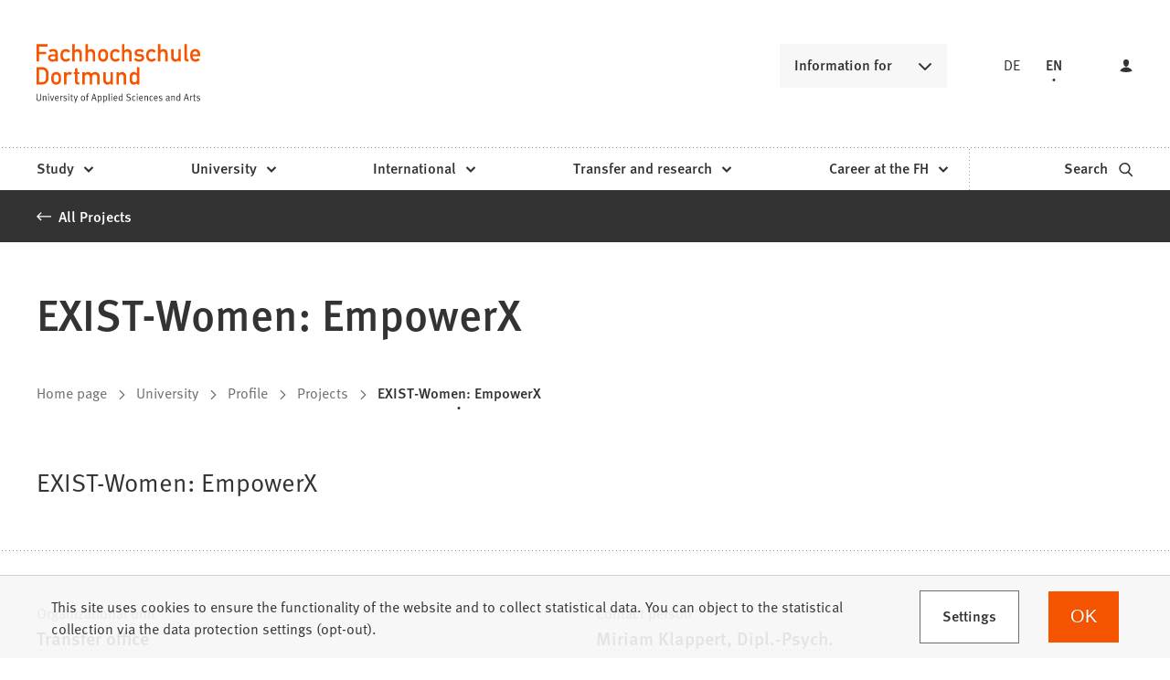

--- FILE ---
content_type: text/html; charset=UTF-8
request_url: https://www.fh-dortmund.de/projekte/fis.import.proj.de.193.php?loc=en
body_size: 11623
content:
<!DOCTYPE html>
<html lang="en-US" itemscope="itemscope" class="no-js">
    <head>
        <meta charset="UTF-8" /><title>EXIST-Women: EmpowerX | Fachhochschule Dortmund</title><meta http-equiv="x-ua-compatible" content="ie=edge"><link rel="dns-prefetch" href="//analytics.fh-dortmund.de"><link rel="search" type="application/opensearchdescription+xml" href="/index.php?sp:out=openSearch" title="Fachhochschule Dortmund"/><meta name="apple-mobile-web-app-title" content="Fachhochschule Dortmund"/><meta property="og:title" content="EXIST-Women: EmpowerX" /><meta property="og:type" content="website" /><meta property="og:url" content="https://www.fh-dortmund.de/projekte/fis.import.proj.de.193.php" /><meta property="og:image" content="https://www.fh-dortmund.de/openGraph-200x200.png" /><meta property="og:site_name" content="Fachhochschule Dortmund" /><meta property="og:locale" content="en_US_deepl" /><meta name="description" property="og:description" content="EXIST-Women: EmpowerX"/><meta name="generator" content="Information Enterprise Server – Sitepark GmbH" /><meta name="viewport" content="width=device-width, initial-scale=1, minimum-scale=1, user-scalable=yes" /><meta name="application-name" content="Fachhochschule Dortmund" data-content-type="json" data-namespace="sp_" data-content="{&quot;id&quot;:148015,&quot;anchor&quot;:&quot;fis.import.proj.de.193&quot;,&quot;name&quot;:&quot;EXIST-Women: EmpowerX&quot;,&quot;changed&quot;:&quot;2025-09-08T11:39:55Z&quot;,&quot;title&quot;:&quot;EXIST-Women: EmpowerX&quot;,&quot;sortvalue&quot;:&quot;EXIST-Women: EmpowerX&quot;,&quot;group_path&quot;:[1002,1006,1094,1095,1109,1347,83753,148015],&quot;objecttype&quot;:&quot;fhdo-projects&quot;,&quot;contenttype&quot;:[&quot;fhdo-projects&quot;,&quot;article&quot;,&quot;fhdo.content.businessCard.project&quot;,&quot;fhdo.moreLikeThis&quot;,&quot;teaserHeadline&quot;,&quot;teaserText&quot;],&quot;language&quot;:&quot;en-US&quot;,&quot;date&quot;:&quot;2024-01-24T05:25:01Z&quot;,&quot;site&quot;:[1095],&quot;category&quot;:[7468,116969,6872,6240],&quot;category_path&quot;:[7468,6231,116969,6251,6872,6240,6239]}"/><meta name="twitter:card" content="summary" /><meta name="twitter:description" content="EXIST-Women: EmpowerX" /><meta name="ies:id" content="103010100000148015-1015"/><link rel="apple-touch-icon" href="/apple-touch-icon.png"/><link rel="icon" type="image/vnd.microsoft.icon" href="/favicon.ico"/><link rel="shortcut icon" type="image/vnd.microsoft.icon" href="/favicon.ico"/><link rel="icon" type="image/png" sizes="16x16" href="/favicon-16x16.png"/><link rel="icon" type="image/png" sizes="32x32" href="/favicon-32x32.png"/><link rel="mask-icon" href="/safari-pinned-tab.svg" color="#F55500"/><meta name="msapplication-config" content="/browserconfig.xml"/><meta name="msapplication-TileColor" content="#F55500"/><link rel="manifest" href="/manifest.json"/><link rel="icon" type="image/png" sizes="48x48" href="/android-chrome-48x48.png"/><link rel="icon" type="image/png" sizes="48x48" href="/favicon-48x48.png"/><link rel="icon" type="image/png" sizes="96x96" href="/android-chrome-96x96.png"/><link rel="icon" type="image/png" sizes="144x144" href="/android-chrome-144x144.png"/><link rel="icon" type="image/png" sizes="192x192" href="/android-chrome-192x192.png"/><meta name="theme-color" content="#F55500" /><link id="styles" href="/WEB-IES/fhdo-module/2.35.0-SNAPSHOT/css/style.css?b=1762851647" rel="stylesheet"/><link id="sitekit" href="/WEB-IES/sitekit-module/3.41.4/css/sitekit-js.css" rel="stylesheet"/><script id="env">window.SP={env:{"svgPath":"\/WEB-IES\/fhdo-module\/2.35.0-SNAPSHOT\/svg-icons\/svg-icons.svg?b=1762851647","rpcPortUrl":"\/WEB-IES\/sitekit-module\/php\/SP\/SiteKit\/Rpc\/Server\/Port.php"}};</script><script id="head" src="/WEB-IES/fhdo-module/2.35.0-SNAPSHOT/js/head.js?b=1762851647" async="async"></script>    </head>
    <body>
        <!--googleoff: index-->        <script id="body" src="/WEB-IES/fhdo-module/2.35.0-SNAPSHOT/js/body.js?b=1762851647"></script>        <a href="#SP-Content" class="SP-SkipToContent SPu-access">Jump to content</a>
        <div class="SP-NavigationWrapper">
				<div class="SP-NavigationWrapper__header">
					<button
						class="SP-NavigationWrapper__button SP-NavigationWrapper__button--back"
						data-sp-mlp-back=""
					>
						<span class="SP-NavigationWrapper__button__label">back</span>
						<svg
							class="SPi SPi-collapsible-thick SP-NavigationWrapper__button__icon"
							aria-hidden="true"
							focusable="false"
						>
							<use xlink:href="#SPi-collapsible-thick"></use>
						</svg>
					</button>
					<button
						class="SP-NavigationWrapper__button SP-NavigationWrapper__button--exit"
						data-sp-mlp-exit=""
					>
						<span class="SP-NavigationWrapper__button__label">close</span>
						<svg
							class="SPi SPi-close SP-NavigationWrapper__button__icon"
							aria-hidden="true"
							focusable="false"
						>
							<use xlink:href="#SPi-close"></use>
						</svg>
					</button>
				</div>
				<div class="SP-NavigationWrapper__navigation">
					<nav class="SP-Navigation" data-sp-navigation="{&quot;activePath&quot;:[&quot;1096&quot;,&quot;1378&quot;,&quot;1385&quot;,&quot;1360&quot;,&quot;148015&quot;],&quot;activeResource&quot;:&quot;\/projekte\/fis.import.proj.de.193.php&quot;,&quot;nodeProvider&quot;:{&quot;rpcNodeProvider&quot;:{&quot;rpcPortURL&quot;:&quot;\/WEB-IES\/sitekit-module\/php\/SP\/SiteKit\/Rpc\/Server\/Port.php&quot;,&quot;rpcAction&quot;:&quot;SP\\SiteKit\\Rpc\\Navigation\\MultiLevelPush&quot;}},&quot;labels&quot;:{&quot;back&quot;:&quot;back&quot;,&quot;navigationEntry&quot;:&quot;Main navigation&quot;,&quot;moreInformation&quot;:&quot;Information for&quot;},&quot;footer&quot;:{&quot;links&quot;:[{&quot;label&quot;:&quot;Prospective students&quot;,&quot;link&quot;:&quot;\/hochschule\/profil\/mach-was-mit-wissen.php&quot;,&quot;newWindow&quot;:false},{&quot;label&quot;:&quot;Teachers at schools&quot;,&quot;link&quot;:&quot;\/studieren\/orientieren\/orientierungsangebote\/fuer-lehrende-an-schulen\/index.php&quot;,&quot;newWindow&quot;:false},{&quot;label&quot;:&quot;First semester&quot;,&quot;link&quot;:&quot;\/studieren\/vorbereiten\/informationen-erstsemester\/index.php&quot;,&quot;newWindow&quot;:false},{&quot;label&quot;:&quot;Alumni&quot;,&quot;link&quot;:&quot;\/microsite\/alumni\/index.php&quot;,&quot;newWindow&quot;:false},{&quot;label&quot;:&quot;Companies &amp; cooperation partners&quot;,&quot;link&quot;:&quot;\/unternehmen-kooperationspartner.php&quot;,&quot;newWindow&quot;:false},{&quot;label&quot;:&quot;Press \/ Media&quot;,&quot;link&quot;:&quot;\/hochschule\/profil\/presse\/presse.php&quot;,&quot;newWindow&quot;:false},{&quot;label&quot;:&quot;Students &amp; employees&quot;,&quot;link&quot;:&quot;https:\/\/intranet.fh-dortmund.de&quot;,&quot;newWindow&quot;:true}],&quot;languageLinks&quot;:{&quot;headline&quot;:{&quot;text&quot;:&quot;Language&quot;},&quot;items&quot;:[{&quot;text&quot;:&quot;DE&quot;,&quot;url&quot;:&quot;https:\/\/www.fh-dortmund.de\/projekte\/fis.import.proj.de.193.php?loc=de-DE&quot;},{&quot;text&quot;:&quot;EN&quot;,&quot;unlink&quot;:true}]},&quot;teasers&quot;:null,&quot;trigger&quot;:[{&quot;label&quot;:&quot;Login&quot;,&quot;icon&quot;:&quot;login&quot;,&quot;attributes&quot;:{&quot;data-sp-webaccount-lightbox&quot;:{&quot;loggedIn&quot;:false,&quot;processComponents&quot;:&quot;webAccount-1&quot;,&quot;component&quot;:&quot;webAccount-1.container&quot;,&quot;baseUrl&quot;:&quot;\/meine-zentrale.php&quot;}}}]}}"></nav>
				</div>
			</div>        <div id="SP-Top" class="SP-Page" data-sp-main="">
                        <header class="SP-Header SP-Header--hasLogin"><div class="SP-Header__grid SP-Grid"><h2 class="SPu-access">Fachhochschule Dortmund</h2><a class="SP-Header__logo" href="/index.php"><img class="SP-Logo" alt="Logo of Fachhochschule Dortmund – Go to home page" src="/WEB-IES/fhdo-module/2.35.0-SNAPSHOT/images/FHDO-Logo.svg" width="120" height="32"/><img class="SP-Logo SP-Logo--large" alt="Logo of Fachhochschule Dortmund – Go to home page" src="/WEB-IES/fhdo-module/2.35.0-SNAPSHOT/images/FHDO-Logo-large.svg" width="242" height="88"/></a><div class="SP-Header__quicklink"><section data-sp-collapsible="{&quot;options&quot;:{&quot;enabled&quot;:true},&quot;responsive&quot;:[{&quot;breakpoint&quot;:&quot;(min-width: 50rem)&quot;,&quot;options&quot;:{&quot;expanded&quot;:false,&quot;enabled&quot;:true}},{&quot;breakpoint&quot;:&quot;(max-width: 49.9375rem)&quot;,&quot;options&quot;:{&quot;expanded&quot;:true,&quot;enabled&quot;:false}}]}" class="SP-Quicklink SP-SplitButton" id="header-quicklink"><h2 class="SP-Quicklink__headline SP-SplitButton__button SP-Button SP-Collapsible__trigger SP-Iconized--right" id="information-for" aria-expanded="false" aria-controls="SP-Collapsible-NzA0MjEwODE5" tabindex="0"><svg class="SPi SPi-collapsible SP-Button__icon SP-Iconized__icon" aria-hidden="true" focusable="false"><use href="#SPi-collapsible"></use></svg><span class="SP-Collapsible__trigger__text SP-Iconized__text SP-Button__text">Information for</span></h2><ul class="SP-LinkList SP-Quicklink__list SP-SplitButton__menu SP-Collapsible__content" id="SP-Collapsible-NzA0MjEwODE5" aria-hidden="true" style="display:none;"><li class="SP-Quicklink__item SP-SplitButton__menu__item SP-LinkList__item"><a class="SP-Link SP-Quicklink__link" href="/hochschule/profil/mach-was-mit-wissen.php"><span class="SP-Link__text"><span class="SP-Link__title">Prospective students</span></span></a></li><li class="SP-Quicklink__item SP-SplitButton__menu__item SP-LinkList__item"><a class="SP-Link SP-Quicklink__link" href="/studieren/orientieren/orientierungsangebote/fuer-lehrende-an-schulen/index.php"><span class="SP-Link__text"><span class="SP-Link__title">Teachers at schools</span></span></a></li><li class="SP-Quicklink__item SP-SplitButton__menu__item SP-LinkList__item"><a class="SP-Link SP-Quicklink__link" href="/studieren/vorbereiten/informationen-erstsemester/index.php"><span class="SP-Link__text"><span class="SP-Link__title">First semester</span></span></a></li><li class="SP-Quicklink__item SP-SplitButton__menu__item SP-LinkList__item"><a class="SP-Link SP-Quicklink__link" href="/microsite/alumni/index.php"><span class="SP-Link__text"><span class="SP-Link__title">Alumni</span></span></a></li><li class="SP-Quicklink__item SP-SplitButton__menu__item SP-LinkList__item"><a class="SP-Link SP-Quicklink__link" href="/unternehmen-kooperationspartner.php"><span class="SP-Link__text"><span class="SP-Link__title">Companies &amp; cooperation partners</span></span></a></li><li class="SP-Quicklink__item SP-SplitButton__menu__item SP-LinkList__item"><a class="SP-Link SP-Quicklink__link" href="/hochschule/profil/presse/presse.php"><span class="SP-Link__text"><span class="SP-Link__title">Press / Media</span></span></a></li><li class="SP-Quicklink__item SP-SplitButton__menu__item SP-LinkList__item"><a class="SP-Link SP-Quicklink__link SP-Iconized--right" href="https://intranet.fh-dortmund.de" target="_blank" rel="noopener"><span class="SP-Link__text SP-Iconized__text"><span class="SP-Link__title">Students &amp; employees<span class="SPu-access">(Opens in a new tab)</span></span></span><svg class="SPi SPi-linkNewWindow SP-Link__icon SP-Iconized__icon" aria-hidden="true" focusable="false"><use href="#SPi-linkNewWindow"></use></svg></a></li></ul></section></div><section class="SP-Languages SP-Header__languages"><h4 class="SP-Languages__headline SPu-access">Language</h4><ul class="SP-Languages__list"><li class="SP-Languages__item"><a class="SP-Languages__link" href="https://www.fh-dortmund.de/projekte/fis.import.proj.de.193.php?loc=de-DE"><span class="SP-Languages__link__text">DE</span></a></li><li class="SP-Languages__item"><span class="SP-Languages__link SP-Languages__link--self"><span class="SP-Languages__link__text">EN</span></span></li></ul></section><button class="SP-Trigger SP-Trigger--login SP-Header__login" data-sp-webaccount-lightbox="{&quot;loggedIn&quot;:false,&quot;processComponents&quot;:&quot;webAccount-1&quot;,&quot;component&quot;:&quot;webAccount-1.container&quot;,&quot;baseUrl&quot;:&quot;\/meine-zentrale.php&quot;,&quot;open&quot;:false}"><svg class="SPi SPi-login SP-Trigger__icon" aria-hidden="true" focusable="false"><use href="#SPi-login"></use></svg></button><sp-molecule-navigation-custom class="SP-Header__navigation" items="[{&quot;label&quot;:&quot;Study&quot;,&quot;navigationEntry&quot;:{&quot;url&quot;:&quot;\/studieren\/index.php&quot;,&quot;path&quot;:[1096,1386],&quot;isActive&quot;:false,&quot;isInPath&quot;:false}},{&quot;label&quot;:&quot;University&quot;,&quot;navigationEntry&quot;:{&quot;url&quot;:&quot;\/hochschule\/index.php&quot;,&quot;path&quot;:[1096,1378],&quot;isActive&quot;:false,&quot;isInPath&quot;:true}},{&quot;label&quot;:&quot;International&quot;,&quot;navigationEntry&quot;:{&quot;url&quot;:&quot;\/international\/index.php&quot;,&quot;path&quot;:[1096,32160],&quot;isActive&quot;:false,&quot;isInPath&quot;:false}},{&quot;label&quot;:&quot;Transfer and research&quot;,&quot;navigationEntry&quot;:{&quot;url&quot;:&quot;\/transfer-forschung\/index.php&quot;,&quot;path&quot;:[1096,1470],&quot;isActive&quot;:false,&quot;isInPath&quot;:false}},{&quot;label&quot;:&quot;Career at the FH&quot;,&quot;navigationEntry&quot;:{&quot;url&quot;:&quot;\/karriere\/index.php&quot;,&quot;path&quot;:[1096,1406],&quot;isActive&quot;:false,&quot;isInPath&quot;:false}}]" language="{&quot;navigationEntry&quot;:&quot;Main navigation&quot;,&quot;close&quot;:&quot;close&quot;,&quot;back&quot;:&quot;back&quot;,&quot;ariaLabelClose&quot;:&quot;Close navigation drawer&quot;}" navigation-teaser-data="[]" tabindex="-1"></sp-molecule-navigation-custom><div class="SP-Header__functions"><a class="SP-Header__trigger SP-Trigger SP-Trigger--search SP-Iconized--right" href="/suche.php" aria-label="Search"><span class="SP-Trigger__text SP-Iconized__text">Search</span><svg class="SPi SPi-search SP-Trigger__icon SP-Iconized__icon" aria-hidden="true" focusable="false"><use href="#SPi-search"></use></svg></a><button data-sp-open-navigation="{}" class="SP-Header__trigger SP-Trigger SP-Trigger--sidebar" aria-label="Open navigation drawer"><svg class="SPi SPi-navigation SP-Trigger__icon" aria-hidden="true" focusable="false"><use href="#SPi-navigation"></use></svg></button></div></div></header>            <main id="SP-Content" class="SP-Grid SP-Content">
                <!--googleon: index-->                <article class="SP-Article">
                    <header class="SP-ContentHeader SP-ArticleHeader SP-ArticleHeader--detail">
                        <div class="SP-MetaNavigation SP-ArticleHeader__metaNavigation SP-Grid__full--background"><div class="SP-MetaNavigation__grid"><div class="SP-MetaNavigation__archiveLink"><a class="SP-Link SP-Iconized--left" href="/projekte/index.php"><svg class="SPi SPi-back SP-Link__icon SP-Iconized__icon" aria-hidden="true" focusable="false"><use href="#SPi-back"></use></svg><!--googleoff: index--><span class="SP-Link__text SP-Iconized__text"><span class="SP-Link__title">All Projects</span></span><!--googleon: index--></a></div></div></div>                        <div class="SP-ArticleHeader__grid">
                            <div class="SP-ArticleHeader__archiveLink"><a class="SP-Link SP-Iconized--left" href="/projekte/index.php"><svg class="SPi SPi-back SP-Link__icon SP-Iconized__icon" aria-hidden="true" focusable="false"><use href="#SPi-back"></use></svg><!--googleoff: index--><span class="SP-Link__text SP-Iconized__text"><span class="SP-Link__title">All Projects</span></span><!--googleon: index--></a></div><div class="SP-Headline--article SP-ArticleHeader__headline"><h1 class="SP-Headline__text" id="exist-women-empowerx">EXIST-Women: EmpowerX</h1></div><div class="SP-Intro SP-ArticleHeader__intro"><p>EXIST-Women: EmpowerX</p></div><div class="SP-ArticleHeader__meta"><!--googleoff: index--><nav class="SP-Path"><h2 class="SP-Path__headline SPu-access">You are here:</h2><ol class="SP-Path__list"><li class="SP-Path__item"><a class="SP-Path__link" href="/index.php"><span>Home page</span></a></li><li class="SP-Path__item"><svg class="SPi SPi-path SP-Path__item__icon" aria-hidden="true" focusable="false"><use href="#SPi-path"></use></svg><a class="SP-Path__link" href="/hochschule/index.php"><span>University</span></a></li><li class="SP-Path__item"><svg class="SPi SPi-path SP-Path__item__icon" aria-hidden="true" focusable="false"><use href="#SPi-path"></use></svg><a class="SP-Path__link" href="/hochschule/profil/index.php"><span>Profile</span></a></li><li class="SP-Path__item"><svg class="SPi SPi-path SP-Path__item__icon" aria-hidden="true" focusable="false"><use href="#SPi-path"></use></svg><a class="SP-Path__link" href="/projekte/index.php"><span>Projects</span></a></li><li class="SP-Path__item"><svg class="SPi SPi-path SP-Path__item__icon" aria-hidden="true" focusable="false"><use href="#SPi-path"></use></svg><strong class="SP-Path__self">EXIST-Women: EmpowerX</strong></li></ol></nav><!--googleon: index--></div><div class="SP-VisitingCard SP-ArticleHeader__visitingCard SP-VisitingCard--few"><div class="SP-VistingCard__facts SP-Collapsible" data-sp-collapsible="{&quot;options&quot;:{&quot;enabled&quot;:true,&quot;scroll&quot;:true},&quot;responsive&quot;:[{&quot;breakpoint&quot;:&quot;(min-width: 50rem)&quot;,&quot;options&quot;:{&quot;expanded&quot;:true,&quot;enabled&quot;:false}},{&quot;breakpoint&quot;:&quot;(max-width: 49.9375rem)&quot;,&quot;options&quot;:{&quot;expanded&quot;:true,&quot;enabled&quot;:true}}]}"><h2 class="SP-Headline--section SP-VisitingCard__headline SP-Collapsible__trigger SP-Iconized--right" aria-expanded="true" aria-controls="SP-Collapsible-NTAxNzE5ODgw" tabindex="0"><svg class="SPi SPi-collapsible SP-Collapsible__trigger__icon SP-Iconized__icon" aria-hidden="true" focusable="false"><use href="#SPi-collapsible"></use></svg><span class="SP-Collapsible__trigger__text SP-Iconized__text">Fast facts</span></h2><ul class="SP-VisitingCard__facts__list SP-Collapsible__content" id="SP-Collapsible-NTAxNzE5ODgw" aria-hidden="false" style="display:block;"><li class="SP-VisitingCard__facts__item"><div class="SP-LabelItem"><div class="SP-LabelItem__description"><p>Organizational unit</p></div><div class="SP-LabelItem__content"><div class="SP-LabelItem__list"><div class="SP-LabelItem__item"><a class="SP-Link SP-LabelItem__linkContent" href="/transferstelle/index.php"><!--googleoff: index--><span class="SP-Link__text"><span class="SP-Link__title">Transfer office</span></span><!--googleon: index--></a></div></div></div></div></li><li class="SP-VisitingCard__facts__item"><div class="SP-LabelItem"><div class="SP-LabelItem__description"><p>Contact person</p></div><div class="SP-LabelItem__content"><ul class="SP-LabelItem__list"><li class="SP-LabelItem__item"><a class="SP-Link SP-LabelItem__linkContent" href="/personen/Miriam-Klappert/index.php"><!--googleoff: index--><span class="SP-Link__text"><span class="SP-Link__title">Miriam Klappert, Dipl.-Psych.</span></span><!--googleon: index--></a></li><li class="SP-LabelItem__item"><a class="SP-Link SP-LabelItem__linkContent" href="/personen/Raimond-Filges/index.php"><!--googleoff: index--><span class="SP-Link__text"><span class="SP-Link__title">Raimond Filges</span></span><!--googleon: index--></a></li></ul></div></div></li><li class="SP-VisitingCard__facts__item"><div class="SP-LabelItem"><div class="SP-LabelItem__description"><p>Category</p></div><div class="SP-LabelItem__content"><ul class="SP-LabelItem__list"><li class="SP-LabelItem__item">Transfer</li><li class="SP-LabelItem__item">Federal project</li></ul></div></div></li><li class="SP-VisitingCard__facts__item"><div class="SP-LabelItem"><div class="SP-LabelItem__description"><p>Funding source</p></div><div class="SP-LabelItem__content"><p>Federal Ministry for Business Studies and Energy - BMWi</p></div></div></li><li class="SP-VisitingCard__facts__item"><div class="SP-LabelItem"><div class="SP-LabelItem__description"><p>Funding program</p></div><div class="SP-LabelItem__content"><p>BMWi EXIST start-ups from science</p></div></div></li><li class="SP-VisitingCard__facts__item"><div class="SP-LabelItem"><div class="SP-LabelItem__description"><p>Duration</p></div><div class="SP-LabelItem__content"><div><time datetime="2023-12-01T00:00:00+01:00">12/2023</time><span> – </span><time datetime="2024-11-30T00:00:00+01:00">11/2024</time></div></div></div></li></ul></div><div class="SP-Infoboxes SP-Infoboxes--phone SP-Grid__aside" data-sp-infoboxes-phone=""></div></div>                        </div>
                    </header>
                    <div class="SP-ContentMain SP-ArticleMain">
                    	                        <div class="SP-Grid__main SP-Grid__left">
                            <div class="SP-ArticleContent">
                                                            </div>
                        </div>
                                                    <div class="SP-Infoboxes SP-Infoboxes--desktop SP-Grid__aside SP-Grid__right" data-sp-infoboxes-desktop=""></div>
                            <div class="SP-InfoboxesTemplate" data-sp-infoboxes="{&quot;phone&quot;:&quot;[data-sp-infoboxes-phone]&quot;,&quot;desktop&quot;:&quot;[data-sp-infoboxes-desktop]&quot;}">
                                <template id="infoboxes">
                                    <section class="SP-Infobox SP-Collapsible" aria-labelledby="additional-information-2" data-sp-collapsible="{&quot;options&quot;:{&quot;enabled&quot;:true},&quot;responsive&quot;:[{&quot;breakpoint&quot;:&quot;(max-width: 49.9375rem)&quot;,&quot;options&quot;:{&quot;expanded&quot;:false,&quot;enabled&quot;:true}},{&quot;breakpoint&quot;:&quot;(min-width: 50rem)&quot;,&quot;options&quot;:{&quot;expanded&quot;:true,&quot;enabled&quot;:false}}]}"><div class="SP-Headline--section SP-Infobox__headline SP-Collapsible__trigger SP-Iconized--right" aria-expanded="true" aria-controls="SP-Collapsible-MTAyMDg" role="button" tabindex="0"><svg class="SPi SPi-collapsible SP-Collapsible__trigger__icon SP-Iconized__icon" aria-hidden="true" focusable="false"><use href="#SPi-collapsible"></use></svg><div class="SP-Collapsible__trigger__text SP-Iconized__text"><h2 class="SP-Headline__text" id="additional-information-2">Additional information</h2></div></div><div class="SP-Collapsible__content" id="SP-Collapsible-MTAyMDg" role="region" aria-hidden="false" style="display:block;"><section class="SP-LinkList"><ul class="SP-LinkList__list"><li class="SP-LinkList__item"><a class="SP-Link SP-Iconized--right" href="/projekte/index.php?sp:search={&quot;activeFilters&quot;:[7468]}"><!--googleoff: index--><span class="SP-Link__text SP-Iconized__text"><span class="SP-Link__title">All projects of the faculty</span></span><!--googleon: index--><svg class="SPi SPi-link SP-Link__icon SP-Iconized__icon" aria-hidden="true" focusable="false"><use href="#SPi-link"></use></svg></a></li><li class="SP-LinkList__item"><a class="SP-Link SP-Iconized--right" href="/projekte/index.php"><!--googleoff: index--><span class="SP-Link__text SP-Iconized__text"><span class="SP-Link__title">All projects of the Fachhochschule Dortmund</span></span><!--googleon: index--><svg class="SPi SPi-link SP-Link__icon SP-Iconized__icon" aria-hidden="true" focusable="false"><use href="#SPi-link"></use></svg></a></li></ul></section></div></section>                                </template>
                            </div>
                                                                        </div>
                    <footer class="SP-ContentFooter SP-ArticleFooter">
                       <div data-nosnippet> 
                       <div class="SP-Cards SP-Interesting"><h2 class="SP-Headline--section">More like this</h2><!--googleoff: index--><ol class="SP-Cards__list"><li class="SP-Cards__item"><a class="SP-CardTeaser SP-CardTeaser--illustrated" href="/news/laborgespraech-maschinenbau-transferstelle.php"><article class="SP-CardTeaser__inner"><figure class="SP-Asset SP-CardTeaser__image SP-FixedSize" id="g75f9c90-f84f-4570-948d-8c6fbc8707dd"><div class="SP-FixedSize__raiser SP-FixedSize__raiser--card" id="imgMzA0ODg5NTQy"><div class="SPu-lazyload" data-noscript><noscript><picture><source media="(min-width: 68rem)" srcset="/news/laborgespraech-maschinenbau-transferstelle.php.media/193106/Laborgespraech-Maschinenbau.jpg.scaled/69dc37c378f4f355841595035ea306e1.jpg"/><source media="(min-width: 50rem)" srcset="/news/laborgespraech-maschinenbau-transferstelle.php.media/193106/Laborgespraech-Maschinenbau.jpg.scaled/967e774bf767a9728196bf3259572c90.jpg"/><source media="(min-width: 32rem)" srcset="/news/laborgespraech-maschinenbau-transferstelle.php.media/193106/Laborgespraech-Maschinenbau.jpg.scaled/2ddf35d1502b5637c3bc59bf5937993c.jpg"/><source srcset="/news/laborgespraech-maschinenbau-transferstelle.php.media/193106/Laborgespraech-Maschinenbau.jpg.scaled/3e8a3e67d1a50b5829326bc9392e2e28.jpg"/><img data-sp-object-fit class="SP-FixedSize__content" id="imgMzA0ODg5NTQy-img" src="/news/laborgespraech-maschinenbau-transferstelle.php.media/193106/Laborgespraech-Maschinenbau.jpg.scaled/3e8a3e67d1a50b5829326bc9392e2e28.jpg" alt="Eleven people stand in a room facing the camera. In the center foreground, a silver cylinder protrudes into the picture from above, very close and out of focus. In the lower foreground, just as close, a dark plate can be seen."/></picture></noscript></div></div></figure><div class="SP-CardTeaser__text"><div class="SP-CardTeaser__meta"><div class="SP-CardTeaser__kicker"><div class="SP-CardTeaserKicker"><time class="SP-CardTeaserKicker__date" datetime="2025-11-11T14:15:00+01:00">11/11/2025</time><span class="SP-CardTeaserKicker__text">Mechanical engineering</span></div></div></div><div class="SP-CardTeaser__headline SP-Iconized--right"><h3 class="SP-CardTeaser__headline__text SP-Iconized__text">Laboratory discussion with companies on energy use</h3><svg class="SPi SPi-link SP-CardTeaser__headline__icon SP-Iconized__icon" aria-hidden="true" focusable="false"><use href="#SPi-link"></use></svg></div></div></article></a></li><li class="SP-Cards__item"><a class="SP-CardTeaser SP-CardTeaser--illustrated" href="/news/forschungsdialog.php"><article class="SP-CardTeaser__inner"><figure class="SP-Asset SP-CardTeaser__image SP-FixedSize" id="j6bf5d9b-b510-4944-848c-607a83c06a4c"><div class="SP-FixedSize__raiser SP-FixedSize__raiser--card" id="imgMzcwMTk0MDUz"><div class="SPu-lazyload" data-noscript><noscript><picture><source media="(min-width: 68rem)" srcset="/news/forschungsdialog.php.media/192986/Forschungsdialog-Gruppenfoto.jpg.scaled/8950e16b17409d11330290a2d0d92017.jpg"/><source media="(min-width: 50rem)" srcset="/news/forschungsdialog.php.media/192986/Forschungsdialog-Gruppenfoto.jpg.scaled/747317cc83eea2ee6840504e6bd00809.jpg"/><source media="(min-width: 32rem)" srcset="/news/forschungsdialog.php.media/192986/Forschungsdialog-Gruppenfoto.jpg.scaled/0f6f7359f5cc552511c489d2d2488982.jpg"/><source srcset="/news/forschungsdialog.php.media/192986/Forschungsdialog-Gruppenfoto.jpg.scaled/920dd9e94808aeb6f0472af8d532fcdd.jpg"/><img data-sp-object-fit class="SP-FixedSize__content" id="imgMzcwMTk0MDUz-img" src="/news/forschungsdialog.php.media/192986/Forschungsdialog-Gruppenfoto.jpg.scaled/920dd9e94808aeb6f0472af8d532fcdd.jpg" alt="Eleven people stand next to each other in front of a light-colored wall and look friendly into the camera."/></picture></noscript></div></div></figure><div class="SP-CardTeaser__text"><div class="SP-CardTeaser__meta"><div class="SP-CardTeaser__kicker"><div class="SP-CardTeaserKicker"><time class="SP-CardTeaserKicker__date" datetime="2025-11-06T09:02:00+01:00">11/06/2025</time><span class="SP-CardTeaserKicker__text">TraFo</span></div></div></div><div class="SP-CardTeaser__headline SP-Iconized--right"><h3 class="SP-CardTeaser__headline__text SP-Iconized__text">ResearchDialog: Successful premiere</h3><svg class="SPi SPi-link SP-CardTeaser__headline__icon SP-Iconized__icon" aria-hidden="true" focusable="false"><use href="#SPi-link"></use></svg></div></div></article></a></li><li class="SP-Cards__item"><a class="SP-CardTeaser SP-CardTeaser--illustrated" href="/news/fh-dortmund-baut-forschungsraum-fuer-hautmodelle-auf.php"><article class="SP-CardTeaser__inner"><figure class="SP-Asset SP-CardTeaser__image SP-FixedSize" id="e24fafc3-5a64-4a27-a6d2-02834d908838"><div class="SP-FixedSize__raiser SP-FixedSize__raiser--card" id="imgODEwMjMyMTk5"><div class="SPu-lazyload" data-noscript><noscript><picture><source media="(min-width: 68rem)" srcset="/news/fh-dortmund-baut-forschungsraum-fuer-hautmodelle-auf.php.media/193744/fhdo-11062025_81Z8919.JPG.scaled/aa64ea05fc2a277ec547e849a6452882.jpg"/><source media="(min-width: 50rem)" srcset="/news/fh-dortmund-baut-forschungsraum-fuer-hautmodelle-auf.php.media/193744/fhdo-11062025_81Z8919.JPG.scaled/7b269604bb4269892de96ed82026889c.jpg"/><source media="(min-width: 32rem)" srcset="/news/fh-dortmund-baut-forschungsraum-fuer-hautmodelle-auf.php.media/193744/fhdo-11062025_81Z8919.JPG.scaled/f2fc0cb384aec00ff88b26322f1c7e2c.jpg"/><source srcset="/news/fh-dortmund-baut-forschungsraum-fuer-hautmodelle-auf.php.media/193744/fhdo-11062025_81Z8919.JPG.scaled/9edb68199bfe170f576a47cb453fd0e5.jpg"/><img data-sp-object-fit class="SP-FixedSize__content" id="imgODEwMjMyMTk5-img" src="/news/fh-dortmund-baut-forschungsraum-fuer-hautmodelle-auf.php.media/193744/fhdo-11062025_81Z8919.JPG.scaled/9edb68199bfe170f576a47cb453fd0e5.jpg" alt="Picture of a student next to his professor. Both are sitting at an experimental setup."/></picture></noscript></div></div></figure><div class="SP-CardTeaser__text"><div class="SP-CardTeaser__meta"><div class="SP-CardTeaser__kicker"><div class="SP-CardTeaserKicker"><time class="SP-CardTeaserKicker__date" datetime="2025-12-08T08:52:00+01:00">12/08/2025</time><span class="SP-CardTeaserKicker__text">HaMoSEP</span></div></div></div><div class="SP-CardTeaser__headline SP-Iconized--right"><h3 class="SP-CardTeaser__headline__text SP-Iconized__text">FH builds research room for skin models</h3><svg class="SPi SPi-link SP-CardTeaser__headline__icon SP-Iconized__icon" aria-hidden="true" focusable="false"><use href="#SPi-link"></use></svg></div></div></article></a></li></ol><!--googleon: index--></div><!--googleoff: index--><section class="SP-Annotations" role="doc-appendix" aria-labelledby="SP-MTA2ODA3MzM4Nw" data-sp-annotationviewer="{&quot;translations&quot;:{&quot;info&quot;:&quot;Information&quot;,&quot;abbreviation&quot;:&quot;Abbreviation&quot;,&quot;copyright&quot;:&quot;Copyright&quot;,&quot;glossary&quot;:&quot;Glossary&quot;,&quot;footnote&quot;:&quot;Footnote&quot;,&quot;language&quot;:&quot;Translation&quot;,&quot;closeButton&quot;:&quot;close&quot;,&quot;backButton&quot;:&quot;back&quot;},&quot;icons&quot;:[]}"><h2 class="SP-Annotations__headline" id="SP-MTA2ODA3MzM4Nw">Notes and references</h2></section><!--googleon: index-->                       </div>
                    </footer>
                </article>
                <!--googleoff: index-->            </main>
            <footer class="SP-Footer"><div data-sp-toc="{&quot;options&quot;:{&quot;speed&quot;:300}}" class="SP-Footer__grid SP-Grid"><div class="SP-Footer__toTop"><button data-sp-trigger-scroll="{&quot;selector&quot;:&quot;#SP-Top&quot;,&quot;fallbackSelector&quot;:&quot;#SP-Content&quot;,&quot;scrollingOptions&quot;:{&quot;speed&quot;:150,&quot;minDuration&quot;:375,&quot;eventStartData&quot;:{&quot;showHeader&quot;:true}}}" class="SP-Trigger SP-Trigger--top SP-Iconized--right"><span class="SP-Trigger__text SP-Iconized__text">Go to top</span><svg class="SPi SPi-top SP-Trigger__icon SP-Iconized__icon" aria-hidden="true" focusable="false"><use href="#SPi-top"></use></svg></button></div><div class="SP-Footer__content"><section class="SP-LinkList SP-LinkList--footer SP-Collapsible" data-sp-collapsible="{&quot;scroll&quot;:true,&quot;responsive&quot;:[{&quot;breakpoint&quot;:&quot;(min-width: 50rem)&quot;,&quot;options&quot;:{&quot;enabled&quot;:false,&quot;expanded&quot;:true}},{&quot;breakpoint&quot;:&quot;(max-width: 49.9375rem)&quot;,&quot;options&quot;:{&quot;enabled&quot;:true,&quot;expanded&quot;:false}}]}"><div class="SP-Headline--footer SP-Collapsible__trigger SP-Iconized--right" aria-expanded="true" aria-controls="SP-Collapsible-MjAzNTA2MTYx" role="button" tabindex="0"><svg class="SPi SPi-collapsible SP-Collapsible__trigger__icon SP-Iconized__icon" aria-hidden="true" focusable="false"><use href="#SPi-collapsible"></use></svg><div class="SP-Collapsible__trigger__text SP-Iconized__text"><h3 class="SP-Headline__text" id="services">Services</h3></div></div><ul class="SP-LinkList__list SP-Collapsible__content" id="SP-Collapsible-MjAzNTA2MTYx" aria-hidden="false" style="display:block;"><li class="SP-LinkList__item"><a class="SP-Link" href="/hilfe-im-notfall.php"><span class="SP-Link__text"><span class="SP-Link__title">Help in an emergency</span></span></a></li><li class="SP-LinkList__item"><a class="SP-Link" href="/microsite/bibliothek/index.php"><span class="SP-Link__text"><span class="SP-Link__title">Library</span></span></a></li><li class="SP-LinkList__item"><a class="SP-Link SP-Iconized--right" href="https://shop.fh-dortmund.de/" target="_blank" rel="noopener"><span class="SP-Link__text SP-Iconized__text"><span class="SP-Link__title">FH Shop<span class="SPu-access">(Opens in a new tab)</span></span></span><svg class="SPi SPi-linkNewWindow-thin SP-Link__icon SP-Iconized__icon" aria-hidden="true" focusable="false"><use href="#SPi-linkNewWindow-thin"></use></svg></a></li><li class="SP-LinkList__item"><a class="SP-Link" href="/hochschule/profil/presse/presse.php"><span class="SP-Link__text"><span class="SP-Link__title">Press</span></span></a></li><li class="SP-LinkList__item"><a class="SP-Link" href="/sitemap.php"><span class="SP-Link__text"><span class="SP-Link__title">Sitemap</span></span></a></li><li class="SP-LinkList__item"><a class="SP-Link" href="/fh-dortmund-in-leichter-sprache.php"><span class="SP-Link__text"><span class="SP-Link__title">Easy language</span></span></a></li></ul></section><section class="SP-LinkList SP-LinkList--footer SP-Collapsible" data-sp-collapsible="{&quot;scroll&quot;:true,&quot;responsive&quot;:[{&quot;breakpoint&quot;:&quot;(min-width: 50rem)&quot;,&quot;options&quot;:{&quot;enabled&quot;:false,&quot;expanded&quot;:true}},{&quot;breakpoint&quot;:&quot;(max-width: 49.9375rem)&quot;,&quot;options&quot;:{&quot;enabled&quot;:true,&quot;expanded&quot;:false}}]}"><div class="SP-Headline--footer SP-Collapsible__trigger SP-Iconized--right" aria-expanded="true" aria-controls="SP-Collapsible-MTA3MTAxNjk4MA" role="button" tabindex="0"><svg class="SPi SPi-collapsible SP-Collapsible__trigger__icon SP-Iconized__icon" aria-hidden="true" focusable="false"><use href="#SPi-collapsible"></use></svg><div class="SP-Collapsible__trigger__text SP-Iconized__text"><h3 class="SP-Headline__text" id="quicklinks">Quicklinks</h3></div></div><ul class="SP-LinkList__list SP-Collapsible__content" id="SP-Collapsible-MTA3MTAxNjk4MA" aria-hidden="false" style="display:block;"><li class="SP-LinkList__item"><a class="SP-Link" href="/personen/index.php"><span class="SP-Link__text"><span class="SP-Link__title">People</span></span></a></li><li class="SP-LinkList__item"><a class="SP-Link" href="/news/index.php"><span class="SP-Link__text"><span class="SP-Link__title">News</span></span></a></li><li class="SP-LinkList__item"><a class="SP-Link" href="/termine/index.php"><span class="SP-Link__text"><span class="SP-Link__title">Dates</span></span></a></li><li class="SP-LinkList__item"><a class="SP-Link" href="/projekte/index.php"><span class="SP-Link__text"><span class="SP-Link__title">Projects</span></span></a></li><li class="SP-LinkList__item"><a class="SP-Link" href="/publikationen/index.php"><span class="SP-Link__text"><span class="SP-Link__title">Publications</span></span></a></li><li class="SP-LinkList__item"><a class="SP-Link" href="/hochschule/standorte.php"><span class="SP-Link__text"><span class="SP-Link__title">Locations</span></span></a></li><li class="SP-LinkList__item"><a class="SP-Link" href="/virtueller-campus.php"><span class="SP-Link__text"><span class="SP-Link__title">Virtual campus</span></span></a></li><li class="SP-LinkList__item"><a class="SP-Link" href="/newsletter-anmeldung/index.php"><span class="SP-Link__text"><span class="SP-Link__title">Newsletter</span></span></a></li></ul></section><section class="SP-LinkList SP-LinkList--footer SP-Collapsible" data-sp-collapsible="{&quot;scroll&quot;:true,&quot;responsive&quot;:[{&quot;breakpoint&quot;:&quot;(min-width: 50rem)&quot;,&quot;options&quot;:{&quot;enabled&quot;:false,&quot;expanded&quot;:true}},{&quot;breakpoint&quot;:&quot;(max-width: 49.9375rem)&quot;,&quot;options&quot;:{&quot;enabled&quot;:true,&quot;expanded&quot;:false}}]}"><div class="SP-Headline--footer SP-Collapsible__trigger SP-Iconized--right" aria-expanded="true" aria-controls="SP-Collapsible-MzY3NjYxNTk2" role="button" tabindex="0"><svg class="SPi SPi-collapsible SP-Collapsible__trigger__icon SP-Iconized__icon" aria-hidden="true" focusable="false"><use href="#SPi-collapsible"></use></svg><div class="SP-Collapsible__trigger__text SP-Iconized__text"><h3 class="SP-Headline__text" id="portals">Portals</h3></div></div><ul class="SP-LinkList__list SP-Collapsible__content" id="SP-Collapsible-MzY3NjYxNTk2" aria-hidden="false" style="display:block;"><li class="SP-LinkList__item"><a class="SP-Link SP-Iconized--right" href="https://portal.fh-dortmund.de/" target="_blank" rel="noopener"><span class="SP-Link__text SP-Iconized__text"><span class="SP-Link__title">Study portal<span class="SPu-access">(Opens in a new tab)</span></span></span><svg class="SPi SPi-linkNewWindow-thin SP-Link__icon SP-Iconized__icon" aria-hidden="true" focusable="false"><use href="#SPi-linkNewWindow-thin"></use></svg></a></li><li class="SP-LinkList__item"><a class="SP-Link SP-Iconized--right" href="https://www.ilias.fh-dortmund.de/" target="_blank" rel="noopener"><span class="SP-Link__text SP-Iconized__text"><span class="SP-Link__title">ILIAS<span class="SPu-access">(Opens in a new tab)</span></span></span><svg class="SPi SPi-linkNewWindow-thin SP-Link__icon SP-Iconized__icon" aria-hidden="true" focusable="false"><use href="#SPi-linkNewWindow-thin"></use></svg></a></li><li class="SP-LinkList__item"><a class="SP-Link SP-Iconized--right" href="https://outlook.office365.com/owa/fh-dortmund.de" target="_blank" rel="noopener"><span class="SP-Link__text SP-Iconized__text"><span class="SP-Link__title">Webmail portal<span class="SPu-access">(Opens in a new tab)</span></span></span><svg class="SPi SPi-linkNewWindow-thin SP-Link__icon SP-Iconized__icon" aria-hidden="true" focusable="false"><use href="#SPi-linkNewWindow-thin"></use></svg></a></li></ul></section></div><div class="SP-Footer__buttons"><a data-sp-button class="SP-Button SP-Button--primary SP-Button--footer SP-Iconized--right" href="https://portal.fh-dortmund.de/qisserver/pages/cs/sys/portal/hisinoneStartPage.faces?page=2" target="_blank" rel="noopener"><span class="SP-Link__text SP-Iconized__text"><span class="SP-Link__title">Apply now<span class="SPu-access">(Opens in a new tab)</span></span></span><svg class="SPi SPi-linkNewWindow SP-Button__icon SP-Iconized__icon" aria-hidden="true" focusable="false"><use href="#SPi-linkNewWindow"></use></svg></a><a data-sp-button class="SP-Button SP-Button--secondary SP-Button--footer SP-Iconized--right" href="https://intranet.fh-dortmund.de" target="_blank" rel="noopener"><span class="SP-Link__text SP-Iconized__text"><span class="SP-Link__title">Intranet<span class="SPu-access">(Opens in a new tab)</span></span></span><svg class="SPi SPi-linkNewWindow SP-Button__icon SP-Iconized__icon" aria-hidden="true" focusable="false"><use href="#SPi-linkNewWindow"></use></svg></a></div><section class="SP-Social SP-Footer__social"><h4 class="SP-Headline--paragraph SP-Social__headline">Visit us:</h4><ul class="SP-Social__items"><li class="SP-Social__item"><a class="SP-Social__link" href="https://www.facebook.com/fhdortmund/" aria-label="Facebook" target="_blank" rel="noopener"><svg class="SPi SPi-facebook SP-Social__icon" aria-hidden="true" focusable="false"><use href="#SPi-facebook"></use></svg></a></li><li class="SP-Social__item"><a class="SP-Social__link" href="https://www.threads.net/@fhdortmund" target="_blank" rel="noopener" aria-label="https://www.threads.net/@fhdortmund"><svg class="SPi SPi-threads SP-Social__icon" aria-hidden="true" focusable="false"><use href="#SPi-threads"></use></svg></a></li><li class="SP-Social__item"><a class="SP-Social__link" href="https://bsky.app/profile/fhdortmund.bsky.social" target="_blank" rel="noopener" aria-label="https://bsky.app/profile/fhdortmund.bsky.social"><svg class="SPi SPi-bluesky SP-Social__icon" aria-hidden="true" focusable="false"><use href="#SPi-bluesky"></use></svg></a></li><li class="SP-Social__item"><a class="SP-Social__link" href="https://www.youtube.com/user/FachhochschuleDO" aria-label="YouTube" target="_blank" rel="noopener"><svg class="SPi SPi-youtube SP-Social__icon" aria-hidden="true" focusable="false"><use href="#SPi-youtube"></use></svg></a></li><li class="SP-Social__item"><a class="SP-Social__link" href="https://www.instagram.com/fhdortmund/" aria-label="Instagram" target="_blank" rel="noopener"><svg class="SPi SPi-instagram SP-Social__icon" aria-hidden="true" focusable="false"><use href="#SPi-instagram"></use></svg></a></li><li class="SP-Social__item"><a class="SP-Social__link" href="https://www.tiktok.com/@fhdortmund?lang=de-DE" aria-label="TikTok" target="_blank" rel="noopener"><svg class="SPi SPi-tiktok SP-Social__icon" aria-hidden="true" focusable="false"><use href="#SPi-tiktok"></use></svg></a></li><li class="SP-Social__item"><a class="SP-Social__link" href="https://www.linkedin.com/school/fachhochschule-dortmund/" aria-label="LinkedIn" target="_blank" rel="noopener"><svg class="SPi SPi-linkedin SP-Social__icon" aria-hidden="true" focusable="false"><use href="#SPi-linkedin"></use></svg></a></li><li class="SP-Social__item"><a class="SP-Social__link" href="https://www.xing.com/pages/fachhochschuledortmund" aria-label="Xing" target="_blank" rel="noopener"><svg class="SPi SPi-xing SP-Social__icon" aria-hidden="true" focusable="false"><use href="#SPi-xing"></use></svg></a></li><li class="SP-Social__item"><a class="SP-Social__link" href="https://www.kununu.com/de/fh-dortmund" aria-label="Kununu" target="_blank" rel="noopener"><svg class="SPi SPi-kununu SP-Social__icon" aria-hidden="true" focusable="false"><use href="#SPi-kununu"></use></svg></a></li><li class="SP-Social__item"><a class="SP-Social__link" href="https://www.fh-dortmund.de/?sp:out=rss" aria-label="RSS" target="_blank" rel="noopener"><svg class="SPi SPi-rss SP-Social__icon" aria-hidden="true" focusable="false"><use href="#SPi-rss"></use></svg></a></li></ul></section><div class="SP-Footer__logo"><img class="SP-Logo" alt="Logo of Fachhochschule Dortmund – Go to home page" src="/WEB-IES/fhdo-module/2.35.0-SNAPSHOT/images/FHDO-Logo.svg" width="120" height="32"/><img class="SP-Logo SP-Logo--large" alt="Logo of Fachhochschule Dortmund – Go to home page" src="/WEB-IES/fhdo-module/2.35.0-SNAPSHOT/images/FHDO-Logo-large.svg" width="242" height="88"/></div><div class="SP-Bannerlist SP-Footer__banner"><ul class="SP-Bannerlist__list"><li class="SP-Bannerlist__item"><a class="SP-Bannerlist__link" href="https://www.deutschlandstipendium.de/deutschlandstipendium/de/home/home_node.html" target="_blank" rel="noopener"><div><img class="SP-Bannerlist__image" id="imgNTY5NTg3ODk0-img" src="/headerFooter.php.media/75764/BMBF_Logo_Deutschlandstipendium_Hochschule_RGB.svg.scaled/f5efb4040fb9f1b84fac7a420dc91bb4.png" alt="Logo: Deutschlandstipendium" width="219" height="110"/></div></a></li><li class="SP-Bannerlist__item"><a class="SP-Bannerlist__link" href="https://www.eua.eu/about/member-directory.html" target="_blank" rel="noopener"><div><img class="SP-Bannerlist__image" id="imgNjkyODEwMjQ3-img" src="/headerFooter.php.media/36093/EUA-Members_RGB.png.scaled/13a0374ab1490c9c15a70d36cbf5bc00.png" alt="Logo: Member of eua – European University Association" width="220" height="90"/></div></a></li><li class="SP-Bannerlist__item"><a class="SP-Bannerlist__link" href="https://www.internationale-hochschulkooperationen.de/index.php?id=1395" target="_blank" rel="noopener"><div><img class="SP-Bannerlist__image" id="imgNDA2NjQwOTQ5-img" src="/headerFooter.php.media/36094/CodeOfConduct_kurz_RGB.png.scaled/07c20579eeeab3ed5197988ed3316919.png" alt="Logo: Code of Conduct" width="202" height="110"/></div></a></li><li class="SP-Bannerlist__item"><a class="SP-Bannerlist__link" href="/studieren/beratung/zentrale-beratungsstellen/Studieren-mit-Kind.php"><div><img class="SP-Bannerlist__image" id="imgNjYxNTI5Njc4-img" src="/headerFooter.php.media/160600/audit_fgh_rz_2008_DE_RGB.png.scaled/3d5085bab3f02972061b120c36e975ff.png" alt="Logo: Zertifikat seit 2008 Audit familiengerechte Hochschule" width="110" height="110"/></div></a></li><li class="SP-Bannerlist__item"><a class="SP-Bannerlist__link" href="/international/international-office/internationalisierung.php"><div><img class="SP-Bannerlist__image" id="imgMjk2NjMwNzQ1-img" src="/headerFooter.php.media/81070/Siegel-Re-Audit-2017-2022_rgb.svg.scaled/67fac482d45cbecff6be4b92dee00011.png" alt="Siegel: HRK-Re-Audit Internationalisierung der Hochschulen 2017–2022" width="110" height="110"/></div></a></li><li class="SP-Bannerlist__item"><a class="SP-Bannerlist__link" href="/hochschule/engagement/begabtenfoerderung.php"><div><img class="SP-Bannerlist__image" id="imgNTc2NzM3MzQ0-img" src="/headerFooter.php.media/63027/logo_stipendiumPLus.png.scaled/757c0f235116db80abc48d41edd94df5.png" alt="Schriftzug &quot;stipendiumplus&quot; mit der Subline &quot;Begabtenförderung im Hochschulbereich&quot;" width="133" height="110"/></div></a></li><li class="SP-Bannerlist__item"><a class="SP-Bannerlist__link" href="https://www.total-e-quality.de/de/" target="_blank" rel="noopener"><div><img class="SP-Bannerlist__image" id="imgMjc0MzAxODg0-img" src="/headerFooter.php.media/131711/TEQ_logo.svg.scaled/e7b626f713a3b7bee1eb9740776c819c.png" alt="Logo Total E-Quality" width="113" height="110"/></div></a></li><li class="SP-Bannerlist__item"><div class="SP-Bannerlist__link"><div><img class="SP-Bannerlist__image" id="imgMjkwMjE5NDI1-img" src="/headerFooter.php.media/164056/logo_COMPANY-BALANCE-EXTERNAL-AUDIT_de_color_WEB.png.scaled/ed1608593367aeba4c5065b9394e2836.png" alt="Audit-Label Gemeinwohl-Ökonomie" width="161" height="110"/></div></div></li></ul></div><div class="SP-Footer__footer SP-Grid__full--background"><div class="SP-LinkList SP-LinkList--footer SP-Footer__service"><ul class="SP-LinkList__list"><li class="SP-LinkList__item"><a class="SP-Link SP-Link--footer" href="/impressum.php"><span class="SP-Link__text"><span class="SP-Link__title">Imprint</span></span></a></li><li class="SP-LinkList__item"><a class="SP-Link SP-Link--footer" href="/datenschutzerklaerung.php"><span class="SP-Link__text"><span class="SP-Link__title">Data protection</span></span></a></li><li class="SP-LinkList__item"><a class="SP-Link SP-Link--footer" href="/barrierefreiheit.php"><span class="SP-Link__text"><span class="SP-Link__title">Accessibility</span></span></a></li><li class="SP-LinkList__item"><a class="SP-Link SP-Link--footer" href="/feedback.php"><span class="SP-Link__text"><span class="SP-Link__title">Feedback</span></span></a></li></ul></div><div class="SP-Footer__slogan">we focus on students</div></div></div></footer>        </div>
        <div class="SP-CookieUsageNotification SP-Global__cookieusagenotification" data-sp-cookie-usage-notification><p class="SP-CookieUsageNotification__text">This site uses cookies to ensure the functionality of the website and to collect statistical data. You can object to the statistical collection via the data protection settings (opt-out).</p><a class="SP-CookieUsageNotification__more" href="/datenschutzerklaerung.php" target="_blank" rel="noopener"><span class="SP-Link__title">Settings<span class="SPu-access">(Opens in a new tab)</span></span></a><button class="SP-CookieUsageNotification__ok"><span>OK </span></button></div>        <script id="sitekit-js" src="/WEB-IES/sitekit-module/3.41.4/js/sitekit-js.js"></script><script id="sitekit-js-renderer-arvedui" src="/WEB-IES/sitekit-module/3.41.4/js/sitekit-js-renderer-arvedui.js"></script><script id="main" src="/WEB-IES/fhdo-module/2.35.0-SNAPSHOT/js/main.js?b=1762851647"></script><script id="piwik-config">var _paq = _paq || [];
_paq.push(['setCustomUrl', "https:\/\/www.fh-dortmund.de\/projekte\/fis.import.proj.de.193.php?loc=en"]);
_paq.push(['setSecureCookie', true]);
_paq.push(['disableCookies']);
_paq.push(['trackPageView']);
_paq.push(['enableLinkTracking']);
(function() {
var u="//analytics.fh-dortmund.de/";
_paq.push(['setTrackerUrl', '//analytics.fh-dortmund.de/piwik.php']);
_paq.push(['setSiteId', '9']);
_paq.push(['setDoNotTrack', true]);
var d=document, g=d.createElement('script'), s=d.getElementsByTagName('script')[0];
g.type='text/javascript'; g.async=true; g.defer=true; g.src=u+'piwik.js'; s.parentNode.insertBefore(g,s);
})();</script><script id="bootstrap">(function bootstrap() {
	var bs = SP.sitekit.Bootstrap;
	bs.register("data-sp-annotationviewer", "SP.customer.AnnotationViewer");
	bs.register("data-sp-button", "SP.vendor.Button");
	bs.register("data-sp-cards", "SP.vendor.cards.Layout");
	bs.register("data-sp-collapsible", "SP.Collapsible");
	bs.register("data-sp-contact", "SP.vendor.Contact");
	bs.register("data-sp-figure-zoom", "SP.customer.PictureZoom");
	bs.register("data-sp-infoboxes", "SP.customer.Infoboxes");
	bs.register("data-sp-menu", "SP.vendor.Menu");
	bs.register("data-sp-open-navigation", "SP.customer.OpenNavigation");
	bs.register("data-sp-pagination", "SP.Pagination");
	bs.register("data-sp-pageperdaypagination", "SP.customer.PagePerDayPagination");
	bs.register("data-sp-picture-gallery", "SP.customer.PictureGallery");
	bs.register("data-sp-splitbutton", "SP.vendor.SplitButton");
	bs.register("data-sp-table", "SP.TableInitialiser");
	bs.register("data-sp-toc", "SP.vendor.Toc");
	bs.register("data-sp-trigger-scroll", "SP.customer.TriggerScroll");
	bs.register("data-sp-navigation", "SP.customer.MultilevelpushNavigation");
	bs.register("data-sp-mlp-back", "SP.customer.MLPBackButton");
	bs.register("data-sp-mlp-exit", "SP.customer.MLPExitButton");
	bs.register("data-sp-lightbox", "SP.vendor.Lightbox");
	bs.register("data-sp-webaccount-lightbox", "SP.WebAccount.Lightbox");
	bs.register("data-sp-form-field", "SP.vendor.form.field.Field");
	bs.register("data-sp-email", "SP.sitekit.Email");
	bs.register("data-sp-cookie-usage-notification", "SP.vendor.CookieUsageNotification");
})();</script><script id="BreadCrumbSerializer-148015" type="application/ld+json">{"@context":"http:\/\/schema.org","@type":"BreadcrumbList","itemListElement":[{"@type":"ListItem","position":1,"item":{"@id":"https:\/\/www.fh-dortmund.de\/\/index.php","name":"Home page"}},{"@type":"ListItem","position":2,"item":{"@id":"https:\/\/www.fh-dortmund.de\/\/hochschule\/index.php","name":"University"}},{"@type":"ListItem","position":3,"item":{"@id":"https:\/\/www.fh-dortmund.de\/\/hochschule\/profil\/index.php","name":"Profile"}},{"@type":"ListItem","position":4,"item":{"@id":"https:\/\/www.fh-dortmund.de\/\/projekte\/index.php","name":"Projects"}},{"@type":"ListItem","position":5,"item":{"@id":"https:\/\/www.fh-dortmund.de\/\/projekte\/fis.import.proj.de.193.php","name":"EXIST-Women: EmpowerX"}}]}</script>        <div class="SP-Lightbox SP-Lightbox--filter mfp-hide" role="dialog" aria-labelledby="SP-MTAyMTM3MjE1NQ"><div class="SP-Lightbox__title"><span class="SP-Lightbox__label" id="SP-MTAyMTM3MjE1NQ">Filter </span><button class="SP-Lightbox__close SP-Iconized--only" title="schließen" aria-label="schließen"><svg class="SPi SPi-close SP-Lightbox__close__icon SP-Iconized__icon" aria-hidden="true" focusable="false"><use href="#SPi-close"></use></svg></button></div><div class="SP-Lightbox__content"><sp-search-filter translations="{&quot;period&quot;:&quot;Time frame&quot;,&quot;from&quot;:&quot;from&quot;,&quot;to&quot;:&quot;to&quot;,&quot;freeTextSearch&quot;:&quot;Full-text search&quot;,&quot;searchTerm&quot;:&quot;Enter search term&quot;,&quot;startSearch&quot;:&quot;Start search&quot;,&quot;alphabeticalSearch&quot;:&quot;Alphabetical search&quot;,&quot;results&quot;:&quot;Results&quot;,&quot;filter&quot;:&quot;Filter &quot;,&quot;showResult&quot;:&quot;Show results&quot;,&quot;resetFilters&quot;:&quot;Reset filters&quot;,&quot;selectedFilters&quot;:&quot;Selected filters&quot;,&quot;selectableFilters&quot;:&quot;Selectable filters&quot;,&quot;filtersAreSelected&quot;:{&quot;singular&quot;:&quot;selected filter&quot;,&quot;plural&quot;:&quot;selected filters&quot;},&quot;filterResult&quot;:&quot;Filter results&quot;,&quot;reset&quot;:&quot;reset&quot;,&quot;search&quot;:&quot;Search&quot;}"></sp-search-filter></div></div>        <div class="pswp" tabindex="-1" role="dialog" aria-hidden="true">
    <div class="pswp__bg"></div>
    <div class="pswp__scroll-wrap">
        <div class="pswp__container">
            <div class="pswp__item"></div>
            <div class="pswp__item"></div>
            <div class="pswp__item"></div>
        </div>
        <div class="pswp__ui pswp__ui--hidden">
            <div class="pswp__top-bar">
                <div class="pswp__counter"></div>
                <button class="pswp__button pswp__button--close" title="${close}"></button>
                <a href="#" class="pswp__button pswp__button--download" title="${download}" download=""></a>
                <button class="pswp__button pswp__button--share" title="${share}"></button>
                <button class="pswp__button pswp__button--fs" title="${toggleFullscreen}"></button>
                <button class="pswp__button pswp__button--zoom" title="${toggleZoom}"></button>
                <div class="pswp__preloader">
                    <div class="pswp__preloader__icn">
                        <div class="pswp__preloader__cut">
                        <div class="pswp__preloader__donut"></div>
                        </div>
                    </div>
                </div>
            </div>
            <div class="pswp__share-modal pswp__share-modal--hidden pswp__single-tap">
                <div class="pswp__share-tooltip"></div>
            </div>
            <button class="pswp__button pswp__button--arrow--left" title="${prev}">
            </button>
            <button class="pswp__button pswp__button--arrow--right" title="${next}">
            </button>
            <div class="pswp__caption">
                <div class="pswp__caption__center"></div>
            </div>
        </div>
    </div>
</div>
        <!--googleon: index-->    </body>
</html>
